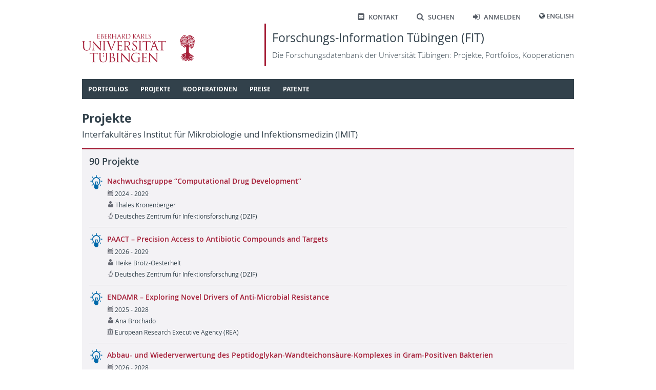

--- FILE ---
content_type: text/html; charset=utf-8
request_url: https://fit.uni-tuebingen.de/Project/IndexByNode?selected=246
body_size: 86015
content:
 
<!doctype html>
<html lang="de">
<head>
    <meta http-equiv="Content-Type" content="text/html; charset=UTF-8">
    <meta http-equiv="X-UA-Compatible" content="IE=edge">
    <meta charset="utf-8" />
    <title>
FIT - 
    Projekte
    </title>
    <link rel="shortcut icon" href="/images/fit_logo_2.svg" />
    <!-- Common CSS and scripts -->
    <link rel="stylesheet" href="/css/jQuery.min.css" />
    <link rel="stylesheet" href="/css/base.min.css" />
    <script src="/lib/jquery/jquery.min.js"></script>
    <script src="/lib/jqueryui/jquery-ui.min.js"></script>
    <script src="/lib/jquery-validate/jquery.validate.min.js"></script>
    <script src="/lib/jquery-validation-unobtrusive/jquery.validate.unobtrusive.min.js"></script>
    <script src="/lib/jquery-ajax-unobtrusive/jquery.unobtrusive-ajax.min.js"></script>
    <script src="/js/base.min.js"></script>
    <!-- Additional scripts and CSS added by views -->
    

    

</head>
<body>
    <header class="page container">
        <nav class="shortcutMenu" aria-label="Shortcut menu">
            <ul>
                <li><a href="/Home/Contact"><span class="ut-icon-mail-squared"></span>Kontakt</a></li>
                <li><a href="/Search"><span class="ut-icon-search"></span>Suchen</a></li>
                <li>
                        <a href="/Account/Login"><span class="ut-icon-login"></span>Anmelden</a>
                </li>
                <li>
                    <span class="ut-icon-globe"></span>
                        <a href="/Home/SetCulture?lang=en">English</a>
                </li>
            </ul>
        </nav>
        <div class="banner">
            <a href="https://www.uni-tuebingen.de">
                <img class="fullLogo" src='/images/UT_WBMW_Rot_RGB.svg' alt="Logo Universität Tübingen" />
                <img class="smallLogo" src='/images/UT_BM_Rot_RGB.svg' alt="Logo Universität Tübingen" />
            </a>
            <a class="title" href="/Home/Home">
                <h1>Forschungs-Information Tübingen (FIT) </h1>
                <p>Die Forschungsdatenbank der Universit&#xE4;t T&#xFC;bingen: Projekte, Portfolios, Kooperationen</p>
            </a>
        </div>
        <nav id="topNav" aria-label="Content">
            

<ol class="sf-menu">

        <li class="menu-separator">
            <span class="submenuTitle">Portfolios</span>
            <ol>
                    
    <li class="menu-separator">
        <a href="/Portfolio/IndexByName">Index nach Name</a>
    </li>



            </ol>
        </li>



        <li class="menu-separator">
            <span class="submenuTitle">Projekte</span>
            <ol>
                    
    <li >
        <a href="/Project/IndexByYear">Index nach Jahr</a>
    </li>



                    
    <li >
        <a href="/Project/IndexByTitle">Index nach Titel</a>
    </li>



                    
    <li class="menu-separator">
        <a href="/Project/IndexByManager">Index nach Leiter/in</a>
    </li>



            </ol>
        </li>



        <li class="menu-separator">
            <span class="submenuTitle">Kooperationen</span>
            <ol>
                    
    <li >
        <a href="/Map/PersonPartnersByCountry">L&#xE4;nderindex: T&#xFC;binger - externe Partner</a>
    </li>



                    
    <li class="menu-separator">
        <a href="/Map/OLMapPage">Karte der Kooperationspartner</a>
    </li>



            </ol>
        </li>



        <li class="menu-separator">
            <span class="submenuTitle">Preise</span>
            <ol>
                    
    <li >
        <a href="/Award/IndexByTitle">Index nach Titel</a>
    </li>



                    
    <li class="menu-separator">
        <a href="/Award/IndexByRecipient">Index nach Empf&#xE4;nger</a>
    </li>



            </ol>
        </li>



        <li class="menu-separator">
            <span class="submenuTitle">Patente</span>
            <ol>
                    
    <li >
        <a href="/Patent/IndexByYear">Index nach Jahr</a>
    </li>



                    
    <li class="menu-separator">
        <a href="/Patent/IndexByInventor">Index nach Erfinder</a>
    </li>



            </ol>
        </li>


</ol>

<script type="text/javascript">
    $(document).ready(function () {
        $('ol.sf-menu').superfish({
            delay: 300,
            animation: { height: 'show' },
            speed: 'fast',
            autoArrows: false,
            dropShadows: false
        });
    }); 
</script>
        </nav>
    </header>
    <div id="main" class="container">
        <div id="content">
            





<div class="filterBlock">
    <H1>Projekte<span class='secondary'>Interfakult&#xE4;res Institut f&#xFC;r Mikrobiologie und Infektionsmedizin (IMIT)</span></H1>
    
</div>

<div class="contentBlock">
    <h2>90 Projekte</h2>
    <div class="actualContent">
        

    <div class="commonList">


<div class="item" id="Project_10821">
    <div class="labels">
        <div class="topContainer">
            <div class="level1"><div style='display: flex;'><a href='/Project/Details?id=10821'  target='_self' class='public'><div class='bulletIcon icon-LightBulb'></div><div class='text' lang=de>Nachwuchsgruppe “Computational Drug Development”</div></a><div></div></div></div>
        </div>
        <div class="secondaryContainer">
            <div><div class='level2'><span class='icon-Calendar'></span>2024 - 2029</div><div class='level2'><span class='icon-User'></span>Thales Kronenberger</div><div class='level2'><span class='icon-Microscope'></span>Deutsches Zentrum für Infektionsforschung (DZIF)</div></div>
        </div>
    </div>
    <div onmouseleave="$('#itemMenu_Project_10821').fadeOut(200);">
    </div>
</div>

<div class="item" id="Project_13305">
    <div class="labels">
        <div class="topContainer">
            <div class="level1"><div style='display: flex;'><a href='/Project/Details?id=13305'  target='_self' class='public'><div class='bulletIcon icon-LightBulb'></div><div class='text' lang=en>PAACT – Precision Access to Antibiotic Compounds and Targets</div></a><div></div></div></div>
        </div>
        <div class="secondaryContainer">
            <div><div class='level2'><span class='icon-Calendar'></span>2026 - 2029</div><div class='level2'><span class='icon-User'></span>Heike Brötz-Oesterhelt</div><div class='level2'><span class='icon-Microscope'></span>Deutsches Zentrum für Infektionsforschung (DZIF)</div></div>
        </div>
    </div>
    <div onmouseleave="$('#itemMenu_Project_13305').fadeOut(200);">
    </div>
</div>

<div class="item" id="Project_12039">
    <div class="labels">
        <div class="topContainer">
            <div class="level1"><div style='display: flex;'><a href='/Project/Details?id=12039'  target='_self' class='public'><div class='bulletIcon icon-LightBulb'></div><div class='text' lang=en>ENDAMR – Exploring Novel Drivers of Anti-Microbial Resistance</div></a><div></div></div></div>
        </div>
        <div class="secondaryContainer">
            <div><div class='level2'><span class='icon-Calendar'></span>2025 - 2028</div><div class='level2'><span class='icon-User'></span>Ana Brochado</div><div class='level2'><span class='icon-University'></span>European Research Executive Agency (REA)</div></div>
        </div>
    </div>
    <div onmouseleave="$('#itemMenu_Project_12039').fadeOut(200);">
    </div>
</div>

<div class="item" id="Project_12186">
    <div class="labels">
        <div class="topContainer">
            <div class="level1"><div style='display: flex;'><a href='/Project/Details?id=12186'  target='_self' class='public'><div class='bulletIcon icon-LightBulb'></div><div class='text' lang=de>Abbau- und Wiederverwertung des Peptidoglykan-Wandteichonsäure-Komplexes in Gram-Positiven Bakterien</div></a><div></div></div></div>
        </div>
        <div class="secondaryContainer">
            <div><div class='level2'><span class='icon-Calendar'></span>2026 - 2028</div><div class='level2'><span class='icon-User'></span>Christoph Mayer, Michaela Kopp</div><div class='level2'><span class='icon-Microscope'></span>Deutsche Forschungsgemeinschaft e.V. (DFG)</div></div>
        </div>
    </div>
    <div onmouseleave="$('#itemMenu_Project_12186').fadeOut(200);">
    </div>
</div>

<div class="item" id="Project_12263">
    <div class="labels">
        <div class="topContainer">
            <div class="level1"><div style='display: flex;'><a href='/Project/Details?id=12263'  target='_self' class='public'><div class='bulletIcon icon-LightBulb'></div><div class='text' lang=de>Umbau der Wirtslipidlandschaft durch Staphylococcus aureus und Auswirkungen auf Infekton und Entzündung.</div></a><div></div></div></div>
        </div>
        <div class="secondaryContainer">
            <div><div class='level2'><span class='icon-Calendar'></span>2026 - 2028</div><div class='level2'><span class='icon-User'></span>Arnaud Kengmo Tchoupa</div><div class='level2'><span class='icon-Microscope'></span>Deutsche Forschungsgemeinschaft e.V. (DFG)</div></div>
        </div>
    </div>
    <div onmouseleave="$('#itemMenu_Project_12263').fadeOut(200);">
    </div>
</div>

<div class="item" id="Project_12048">
    <div class="labels">
        <div class="topContainer">
            <div class="level1"><div style='display: flex;'><a href='/Project/Details?id=12048'  target='_self' class='public'><div class='bulletIcon icon-LightBulb'></div><div class='text' lang=en>AVOGADRO – Adapting Versatile Opportunities for Glycopeptide Antibiotics against Drug-Resistant Organisms</div></a><div></div></div></div>
        </div>
        <div class="secondaryContainer">
            <div><div class='level2'><span class='icon-Calendar'></span>2025 - 2028</div><div class='level2'><span class='icon-User'></span>Efthimia Stegmann</div><div class='level2'><span class='icon-University'></span>Bundesministerium für Forschung, Technologie und Raumfahrt (BMFTR)</div></div>
        </div>
    </div>
    <div onmouseleave="$('#itemMenu_Project_12048').fadeOut(200);">
    </div>
</div>

<div class="item" id="Project_10609">
    <div class="labels">
        <div class="topContainer">
            <div class="level1"><div style='display: flex;'><a href='/Project/Details?id=10609'  target='_self' class='public'><div class='bulletIcon icon-LightBulb'></div><div class='text' lang=de>CP-Ester – Herstellung und Funktionalisierung des Biopolymers Cyanophycin für neuartige Materialeigenschaften</div></a><div></div></div></div>
        </div>
        <div class="secondaryContainer">
            <div><div class='level2'><span class='icon-Calendar'></span>2024 - 2028</div><div class='level2'><span class='icon-User'></span>Karl Forchhammer</div><div class='level2'><span class='icon-HandOpen'></span>VolkswagenStiftung</div></div>
        </div>
    </div>
    <div onmouseleave="$('#itemMenu_Project_10609').fadeOut(200);">
    </div>
</div>

<div class="item" id="Project_12090">
    <div class="labels">
        <div class="topContainer">
            <div class="level1"><div style='display: flex;'><a href='/Project/Details?id=12090'  target='_self' class='public'><div class='bulletIcon icon-LightBulb'></div><div class='text' lang=de>Entschlüsselung der Funktion der Scherströmung bei der Regulierung der biomechanischen Interaktionen von Endothelzellen mit intrazellulären bakteriellen Krankheitserregern</div></a><div></div></div></div>
        </div>
        <div class="secondaryContainer">
            <div><div class='level2'><span class='icon-Calendar'></span>2024 - 2027</div><div class='level2'><span class='icon-User'></span>Effie Efthimia Bastounis</div><div class='level2'><span class='icon-Microscope'></span>Deutsche Forschungsgemeinschaft e.V. (DFG)</div></div>
        </div>
    </div>
    <div onmouseleave="$('#itemMenu_Project_12090').fadeOut(200);">
    </div>
</div>

<div class="item" id="Project_10823">
    <div class="labels">
        <div class="topContainer">
            <div class="level1"><div style='display: flex;'><a href='/Project/Details?id=10823'  target='_self' class='public'><div class='bulletIcon icon-LightBulb'></div><div class='text' lang=de>Sekretion von Membraneffektoren durch ein IV b System von Legionella</div></a><div></div></div></div>
        </div>
        <div class="secondaryContainer">
            <div><div class='level2'><span class='icon-Calendar'></span>2024 - 2027</div><div class='level2'><span class='icon-User'></span>Samuel Wagner</div><div class='level2'><span class='icon-Microscope'></span>Deutsche Forschungsgemeinschaft e.V. (DFG)</div></div>
        </div>
    </div>
    <div onmouseleave="$('#itemMenu_Project_10823').fadeOut(200);">
    </div>
</div>

<div class="item" id="Project_10822">
    <div class="labels">
        <div class="topContainer">
            <div class="level1"><div style='display: flex;'><a href='/Project/Details?id=10822'  target='_self' class='public'><div class='bulletIcon icon-LightBulb'></div><div class='text' lang=de>Entschlüsselung der Funktion der Scherströming bei der Regulierung der biomechanischen Interaktionen voon Endothelzellen mit intrazellulären bakteriellen Krankheitserregern</div></a><div></div></div></div>
        </div>
        <div class="secondaryContainer">
            <div><div class='level2'><span class='icon-Calendar'></span>2024 - 2027</div><div class='level2'><span class='icon-User'></span>Effie Efthimia Bastounis</div><div class='level2'><span class='icon-Microscope'></span>Deutsche Forschungsgemeinschaft e.V. (DFG)</div></div>
        </div>
    </div>
    <div onmouseleave="$('#itemMenu_Project_10822').fadeOut(200);">
    </div>
</div>

<div class="item" id="Project_10829">
    <div class="labels">
        <div class="topContainer">
            <div class="level1"><div style='display: flex;'><a href='/Project/Details?id=10829'  target='_self' class='public'><div class='bulletIcon icon-LightBulb'></div><div class='text' lang=de>DFG SPP2330 – Molekulare Mechanismen von Phagen-Antibiotka-Wechselwirkungen und ihr Zusammenspiel mit Phagen-Abwehrsystemen</div></a><div></div></div></div>
        </div>
        <div class="secondaryContainer">
            <div><div class='level2'><span class='icon-Calendar'></span>2024 - 2027</div><div class='level2'><span class='icon-User'></span>Ana Brochado</div><div class='level2'><span class='icon-Microscope'></span>Deutsche Forschungsgemeinschaft e.V. (DFG)</div></div>
        </div>
    </div>
    <div onmouseleave="$('#itemMenu_Project_10829').fadeOut(200);">
    </div>
</div>

<div class="item" id="Project_10732">
    <div class="labels">
        <div class="topContainer">
            <div class="level1"><div style='display: flex;'><a href='/Project/Details?id=10732'  target='_self' class='public'><div class='bulletIcon icon-LightBulb'></div><div class='text' lang=de>Einfluss biotischer Resistenz auf mikrobielle Invasionen</div></a><div></div></div></div>
        </div>
        <div class="secondaryContainer">
            <div><div class='level2'><span class='icon-Calendar'></span>2024 - 2027</div><div class='level2'><span class='icon-User'></span>Christoph Ratzke</div><div class='level2'><span class='icon-Microscope'></span>Deutsche Forschungsgemeinschaft e.V. (DFG)</div></div>
        </div>
    </div>
    <div onmouseleave="$('#itemMenu_Project_10732').fadeOut(200);">
    </div>
</div>

<div class="item" id="Project_10328">
    <div class="labels">
        <div class="topContainer">
            <div class="level1"><div style='display: flex;'><a href='/Project/Details?id=10328'  target='_self' class='public'><div class='bulletIcon icon-LightBulb'></div><div class='text' lang=en>Microbiome-host interaction in skin homeostasis and inflammation</div></a><div></div></div></div>
        </div>
        <div class="secondaryContainer">
            <div><div class='level2'><span class='icon-Calendar'></span>2023 - 2027</div><div class='level2'><span class='icon-User'></span>Birgit Schittek</div><div class='level2'><span class='icon-Microscope'></span>Deutsche Forschungsgemeinschaft e.V. (DFG)</div></div>
        </div>
    </div>
    <div onmouseleave="$('#itemMenu_Project_10328').fadeOut(200);">
    </div>
</div>

<div class="item" id="Project_10708">
    <div class="labels">
        <div class="topContainer">
            <div class="level1"><div style='display: flex;'><a href='/Project/Details?id=10708'  target='_self' class='public'><div class='bulletIcon icon-LightBulb'></div><div class='text' lang=de>Neuartige antibiotische Mechanismen zur Hemmung der bakteriellen Zellteilung</div></a><div></div></div></div>
        </div>
        <div class="secondaryContainer">
            <div><div class='level2'><span class='icon-Calendar'></span>2024 - 2027</div><div class='level2'><span class='icon-User'></span>Peter Sass</div><div class='level2'><span class='icon-Microscope'></span>Deutsche Forschungsgemeinschaft e.V. (DFG)</div></div>
        </div>
    </div>
    <div onmouseleave="$('#itemMenu_Project_10708').fadeOut(200);">
    </div>
</div>

<div class="item" id="Project_10615">
    <div class="labels">
        <div class="topContainer">
            <div class="level1"><div style='display: flex;'><a href='/Project/Details?id=10615'  target='_self' class='public'><div class='bulletIcon icon-LightBulb'></div><div class='text' lang=de>COMVSVIR – Kommensalen vs. Viren: evolutionär geformte antivirale Verbindungen, die von der nasopharyngealen Mikrobiota produziert werden</div></a><div></div></div></div>
        </div>
        <div class="secondaryContainer">
            <div><div class='level2'><span class='icon-Calendar'></span>2024 - 2027</div><div class='level2'><span class='icon-User'></span>Chambers Connor Hughes</div><div class='level2'><span class='icon-HandOpen'></span>Baden-Württemberg Stiftung gGmbH</div></div>
        </div>
    </div>
    <div onmouseleave="$('#itemMenu_Project_10615').fadeOut(200);">
    </div>
</div>

<div class="item" id="Project_10650">
    <div class="labels">
        <div class="topContainer">
            <div class="level1"><div style='display: flex;'><a href='/Project/Details?id=10650'  target='_self' class='public'><div class='bulletIcon icon-LightBulb'></div><div class='text' lang=de>NEMFU – Auswirkungen der Neuromikrobiota bei diabetischen Fuß-Ulcera (DFU)</div></a><div></div></div></div>
        </div>
        <div class="secondaryContainer">
            <div><div class='level2'><span class='icon-Calendar'></span>2024 - 2027</div><div class='level2'><span class='icon-User'></span>Friedrich Götz</div><div class='level2'><span class='icon-HandOpen'></span>LEO Foundation</div></div>
        </div>
    </div>
    <div onmouseleave="$('#itemMenu_Project_10650').fadeOut(200);">
    </div>
</div>

<div class="item" id="Project_10585">
    <div class="labels">
        <div class="topContainer">
            <div class="level1"><div style='display: flex;'><a href='/Project/Details?id=10585'  target='_self' class='public'><div class='bulletIcon icon-LightBulb'></div><div class='text' lang=de>Synthese, Charakterisierung, Genotoxizität und systemische Toxizität polyzyklischer, polyprenylierter Acylphloroglucinole (PPAP)</div></a><div></div></div></div>
        </div>
        <div class="secondaryContainer">
            <div><div class='level2'><span class='icon-Calendar'></span>2024 - 2027</div><div class='level2'><span class='icon-User'></span>Friedrich Götz</div><div class='level2'><span class='icon-Microscope'></span>Deutsche Forschungsgemeinschaft e.V. (DFG)</div></div>
        </div>
    </div>
    <div onmouseleave="$('#itemMenu_Project_10585').fadeOut(200);">
    </div>
</div>

<div class="item" id="Project_10230">
    <div class="labels">
        <div class="topContainer">
            <div class="level1"><div style='display: flex;'><a href='/Project/Details?id=10230'  target='_self' class='public'><div class='bulletIcon icon-LightBulb'></div><div class='text' lang=de>MAGic-MOLFUN – MAtching Genes with MOLecules for FUNctional Analysis</div></a><div></div></div></div>
        </div>
        <div class="secondaryContainer">
            <div><div class='level2'><span class='icon-Calendar'></span>2023 - 2026</div><div class='level2'><span class='icon-User'></span>Efthimia Stegmann</div><div class='level2'><span class='icon-University'></span>Europäische Union (EU)</div></div>
        </div>
    </div>
    <div onmouseleave="$('#itemMenu_Project_10230').fadeOut(200);">
    </div>
</div>

<div class="item" id="Project_10414">
    <div class="labels">
        <div class="topContainer">
            <div class="level1"><div style='display: flex;'><a href='/Project/Details?id=10414'  target='_self' class='public'><div class='bulletIcon icon-LightBulb'></div><div class='text' lang=en>MAGic-MOLFUN – MSCA Doktoral Networks Project 101072485 - MAGic-MOLFUN</div></a><div></div></div></div>
        </div>
        <div class="secondaryContainer">
            <div><div class='level2'><span class='icon-Calendar'></span>2023 - 2026</div><div class='level2'><span class='icon-User'></span>Nadine Ziemert</div><div class='level2'><span class='icon-University'></span>European Research Executive Agency (REA)</div></div>
        </div>
    </div>
    <div onmouseleave="$('#itemMenu_Project_10414').fadeOut(200);">
    </div>
</div>

<div class="item" id="Project_10500">
    <div class="labels">
        <div class="topContainer">
            <div class="level1"><div style='display: flex;'><a href='/Project/Details?id=10500'  target='_self' class='public'><div class='bulletIcon icon-LightBulb'></div><div class='text' lang=de>ENHANCE – Aufklärung der Biosynthese von Negamycin, einer Hydrazin-enthaltenden Verbindung</div></a><div></div></div></div>
        </div>
        <div class="secondaryContainer">
            <div><div class='level2'><span class='icon-Calendar'></span>2024 - 2026</div><div class='level2'><span class='icon-User'></span>Efthimia Stegmann</div><div class='level2'><span class='icon-Microscope'></span>Deutsche Forschungsgemeinschaft e.V. (DFG)</div></div>
        </div>
    </div>
    <div onmouseleave="$('#itemMenu_Project_10500').fadeOut(200);">
    </div>
</div>

<div class="item" id="Project_10579">
    <div class="labels">
        <div class="topContainer">
            <div class="level1"><div style='display: flex;'><a href='/Project/Details?id=10579'  target='_self' class='public'><div class='bulletIcon icon-LightBulb'></div><div class='text' lang=de>PHBMAX – CO2BioTech: PHBMAX - Maximierte Biopolymerproduktion aus gentechnisch ver- änderten Organismen unter Verwendung von CO2 für Kunststofffolien und mehr- schichtige Verbundsysteme</div></a><div></div></div></div>
        </div>
        <div class="secondaryContainer">
            <div><div class='level2'><span class='icon-Calendar'></span>2024 - 2026</div><div class='level2'><span class='icon-User'></span>Karl Forchhammer</div><div class='level2'><span class='icon-University'></span>Bundesministerium für Forschung, Technologie und Raumfahrt (BMFTR)</div></div>
        </div>
    </div>
    <div onmouseleave="$('#itemMenu_Project_10579').fadeOut(200);">
    </div>
</div>

<div class="item" id="Project_10688">
    <div class="labels">
        <div class="topContainer">
            <div class="level1"><div style='display: flex;'><a href='/Project/Details?id=10688'  target='_self' class='public'><div class='bulletIcon icon-LightBulb'></div><div class='text' lang=de>STAPHEX II: Untersuchung des Exits von Staphylococcus aureus aus Makrophagen,</div></a><div></div></div></div>
        </div>
        <div class="secondaryContainer">
            <div><div class='level2'><span class='icon-Calendar'></span>2024 - 2026</div><div class='level2'><span class='icon-User'></span>Christiane Wolz</div><div class='level2'><span class='icon-Microscope'></span>Deutsche Forschungsgemeinschaft e.V. (DFG)</div></div>
        </div>
    </div>
    <div onmouseleave="$('#itemMenu_Project_10688').fadeOut(200);">
    </div>
</div>

<div class="item" id="Project_10820">
    <div class="labels">
        <div class="topContainer">
            <div class="level1"><div style='display: flex;'><a href='/Project/Details?id=10820'  target='_self' class='public'><div class='bulletIcon icon-LightBulb'></div><div class='text' lang=en>Investigating the repertoire of Pseudomonas aeruginosa virulence factors in nosocomial pneumonia</div></a><div></div></div></div>
        </div>
        <div class="secondaryContainer">
            <div><div class='level2'><span class='icon-Calendar'></span>2024 - 2026</div><div class='level2'><span class='icon-User'></span>Sandra Schwarz</div><div class='level2'><span class='icon-Microscope'></span>Deutsches Zentrum für Infektionsforschung (DZIF)</div></div>
        </div>
    </div>
    <div onmouseleave="$('#itemMenu_Project_10820').fadeOut(200);">
    </div>
</div>

<div class="item" id="Project_10819">
    <div class="labels">
        <div class="topContainer">
            <div class="level1"><div style='display: flex;'><a href='/Project/Details?id=10819'  target='_self' class='public'><div class='bulletIcon icon-LightBulb'></div><div class='text' lang=en>HY-133, a recombinant phage lysin</div></a><div></div></div></div>
        </div>
        <div class="secondaryContainer">
            <div><div class='level2'><span class='icon-Calendar'></span>2024 - 2026</div><div class='level2'><span class='icon-User'></span>Andreas Peschel</div><div class='level2'><span class='icon-Microscope'></span>Deutsches Zentrum für Infektionsforschung (DZIF)</div></div>
        </div>
    </div>
    <div onmouseleave="$('#itemMenu_Project_10819').fadeOut(200);">
    </div>
</div>

<div class="item" id="Project_10302">
    <div class="labels">
        <div class="topContainer">
            <div class="level1"><div style='display: flex;'><a href='/Project/Details?id=10302'  target='_self' class='public'><div class='bulletIcon icon-LightBulb'></div><div class='text' lang=de>Entwicklung von autotrophen E. coli Stämmen für die biotechnologische Produktion von Aminosäuren aus CO2</div></a><div></div></div></div>
        </div>
        <div class="secondaryContainer">
            <div><div class='level2'><span class='icon-Calendar'></span>2023 - 2026</div><div class='level2'><span class='icon-User'></span>Hannes Link</div><div class='level2'><span class='icon-Microscope'></span>Deutsche Forschungsgemeinschaft e.V. (DFG)</div></div>
        </div>
    </div>
    <div onmouseleave="$('#itemMenu_Project_10302').fadeOut(200);">
    </div>
</div>

<div class="item" id="Project_10232">
    <div class="labels">
        <div class="topContainer">
            <div class="level1"><div style='display: flex;'><a href='/Project/Details?id=10232'  target='_self' class='public'><div class='bulletIcon icon-LightBulb'></div><div class='text' lang=de>DFG Fo195/23-1 – Umwandlung von CO2 in wertvolle Produkte: Umleitung des Kohlenstoffflusses in Cyanobakterien"</div></a><div></div></div></div>
        </div>
        <div class="secondaryContainer">
            <div><div class='level2'><span class='icon-Calendar'></span>2023 - 2026</div><div class='level2'><span class='icon-User'></span>Karl Forchhammer</div><div class='level2'><span class='icon-Microscope'></span>Deutsche Forschungsgemeinschaft e.V. (DFG)</div></div>
        </div>
    </div>
    <div onmouseleave="$('#itemMenu_Project_10232').fadeOut(200);">
    </div>
</div>

<div class="item" id="Project_10719">
    <div class="labels">
        <div class="topContainer">
            <div class="level1"><div style='display: flex;'><a href='/Project/Details?id=10719'  target='_self' class='public'><div class='bulletIcon icon-LightBulb'></div><div class='text' lang=en>Deciphering molecular mechanisms of bacterial cell death and persistence using antibiotic combinations</div></a><div></div></div></div>
        </div>
        <div class="secondaryContainer">
            <div><div class='level2'><span class='icon-Calendar'></span>2023 - 2026</div><div class='level2'><span class='icon-User'></span>Ana Brochado</div><div class='level2'><span class='icon-Microscope'></span>Deutsche Forschungsgemeinschaft e.V. (DFG)</div></div>
        </div>
    </div>
    <div onmouseleave="$('#itemMenu_Project_10719').fadeOut(200);">
    </div>
</div>

<div class="item" id="Project_12047">
    <div class="labels">
        <div class="topContainer">
            <div class="level1"><div style='display: flex;'><a href='/Project/Details?id=12047'  target='_self' class='public'><div class='bulletIcon icon-LightBulb'></div><div class='text' lang=de>Site Coordination Vorstand Andreas Peschel</div></a><div></div></div></div>
        </div>
        <div class="secondaryContainer">
            <div><div class='level2'><span class='icon-Calendar'></span>2022 - 2026</div><div class='level2'><span class='icon-User'></span>Andreas Peschel</div><div class='level2'><span class='icon-Microscope'></span>Deutsches Zentrum für Infektionsforschung (DZIF)</div></div>
        </div>
    </div>
    <div onmouseleave="$('#itemMenu_Project_12047').fadeOut(200);">
    </div>
</div>

<div class="item" id="Project_12282">
    <div class="labels">
        <div class="topContainer">
            <div class="level1"><div style='display: flex;'><a href='/Project/Details?id=12282'  target='_self' class='public'><div class='bulletIcon icon-LightBulb'></div><div class='text' lang=en>Deciphering molecular mechanisms of bacterial cell death and persistence using antibiotic combinations</div></a><div></div></div></div>
        </div>
        <div class="secondaryContainer">
            <div><div class='level2'><span class='icon-Calendar'></span>2023 - 2026</div><div class='level2'><span class='icon-User'></span>Ana Brochado</div><div class='level2'><span class='icon-Microscope'></span>Deutsche Forschungsgemeinschaft e.V. (DFG)</div></div>
        </div>
    </div>
    <div onmouseleave="$('#itemMenu_Project_12282').fadeOut(200);">
    </div>
</div>

<div class="item" id="Project_13360">
    <div class="labels">
        <div class="topContainer">
            <div class="level1"><div style='display: flex;'><a href='/Project/Details?id=13360'  target='_self' class='public'><div class='bulletIcon icon-LightBulb'></div><div class='text' lang=en>Identification and development of smallmolecule inhibitors targeting Salmonella type IIIsecretion systems</div></a><div></div></div></div>
        </div>
        <div class="secondaryContainer">
            <div><div class='level2'><span class='icon-Calendar'></span>2023 - 2026</div><div class='level2'><span class='icon-User'></span>Samuel Wagner</div><div class='level2'><span class='icon-Microscope'></span>Deutsches Zentrum für Infektionsforschung (DZIF)</div></div>
        </div>
    </div>
    <div onmouseleave="$('#itemMenu_Project_13360').fadeOut(200);">
    </div>
</div>

<div class="item" id="Project_8104">
    <div class="labels">
        <div class="topContainer">
            <div class="level1"><div style='display: flex;'><a href='/Project/Details?id=8104'  target='_self' class='public'><div class='bulletIcon icon-LightBulb'></div><div class='text' lang=en>BugDrug – Bugs as Drugs: Understanding Microbial Interaction Networks to Prevent and Treat Infections (BugDrug)</div></a><div></div></div></div>
        </div>
        <div class="secondaryContainer">
            <div><div class='level2'><span class='icon-Calendar'></span>2021 - 2025</div><div class='level2'><span class='icon-User'></span>Christoph Ratzke</div><div class='level2'><span class='icon-University'></span>Europäische Union (EU)</div></div>
        </div>
    </div>
    <div onmouseleave="$('#itemMenu_Project_8104').fadeOut(200);">
    </div>
</div>

<div class="item" id="Project_9371">
    <div class="labels">
        <div class="topContainer">
            <div class="level1"><div style='display: flex;'><a href='/Project/Details?id=9371'  target='_self' class='public'><div class='bulletIcon icon-LightBulb'></div><div class='text' lang=en>Professorship for Applied Natural Products Genome Mining</div></a><div></div></div></div>
        </div>
        <div class="secondaryContainer">
            <div><div class='level2'><span class='icon-Calendar'></span>2021 - 2025</div><div class='level2'><span class='icon-User'></span>Nadine Ziemert</div><div class='level2'><span class='icon-Microscope'></span>Deutsches Zentrum für Infektionsforschung (DZIF)</div></div>
        </div>
    </div>
    <div onmouseleave="$('#itemMenu_Project_9371').fadeOut(200);">
    </div>
</div>

<div class="item" id="Project_10035">
    <div class="labels">
        <div class="topContainer">
            <div class="level1"><div style='display: flex;'><a href='/Project/Details?id=10035'  target='_self' class='public'><div class='bulletIcon icon-LightBulb'></div><div class='text' lang=de>Fortführung der Nachwuchsgruppe im Emmy Noether-Programm</div></a><div></div></div></div>
        </div>
        <div class="secondaryContainer">
            <div><div class='level2'><span class='icon-Calendar'></span>2022 - 2025</div><div class='level2'><span class='icon-User'></span>Lisa Maier</div><div class='level2'><span class='icon-Microscope'></span>Deutsche Forschungsgemeinschaft e.V. (DFG)</div></div>
        </div>
    </div>
    <div onmouseleave="$('#itemMenu_Project_10035').fadeOut(200);">
    </div>
</div>

<div class="item" id="Project_10836">
    <div class="labels">
        <div class="topContainer">
            <div class="level1"><div style='display: flex;'><a href='/Project/Details?id=10836'  target='_self' class='public'><div class='bulletIcon icon-LightBulb'></div><div class='text' lang=en>Lysolipin – Genetic and Biochemical Analysis of the Biosynthesis of the Antibiotic Lysolipin and Generation of Novel Optimised Derivatives</div></a><div></div></div></div>
        </div>
        <div class="secondaryContainer">
            <div><div class='level2'><span class='icon-Calendar'></span>2023 - 2025</div><div class='level2'><span class='icon-User'></span>Wolfgang Wohlleben</div><div class='level2'><span class='icon-Building'></span>Deutscher Akademischer Austauschdienst e.V. (DAAD)</div></div>
        </div>
    </div>
    <div onmouseleave="$('#itemMenu_Project_10836').fadeOut(200);">
    </div>
</div>

<div class="item" id="Project_9488">
    <div class="labels">
        <div class="topContainer">
            <div class="level1"><div style='display: flex;'><a href='/Project/Details?id=9488'  target='_self' class='public'><div class='bulletIcon icon-LightBulb'></div><div class='text' lang=en>Exploring the ecological landscape of microbial communities</div></a><div></div></div></div>
        </div>
        <div class="secondaryContainer">
            <div><div class='level2'><span class='icon-Calendar'></span>2022 - 2025</div><div class='level2'><span class='icon-User'></span>Christoph Ratzke</div><div class='level2'><span class='icon-Microscope'></span>Deutsche Forschungsgemeinschaft e.V. (DFG)</div></div>
        </div>
    </div>
    <div onmouseleave="$('#itemMenu_Project_9488').fadeOut(200);">
    </div>
</div>

<div class="item" id="Project_10370">
    <div class="labels">
        <div class="topContainer">
            <div class="level1"><div style='display: flex;'><a href='/Project/Details?id=10370'  target='_self' class='public'><div class='bulletIcon icon-LightBulb'></div><div class='text' lang=en>MeStaLeM – lucidating the role of microbial metabolites in stabilising and protecting the leaf microbiome</div></a><div></div></div></div>
        </div>
        <div class="secondaryContainer">
            <div><div class='level2'><span class='icon-Calendar'></span>2023 - 2025</div><div class='level2'><span class='icon-User'></span>Eric Maik Kemen, Paolo Stincone</div><div class='level2'><span class='icon-University'></span>Europäische Union (EU)</div></div>
        </div>
    </div>
    <div onmouseleave="$('#itemMenu_Project_10370').fadeOut(200);">
    </div>
</div>

<div class="item" id="Project_10837">
    <div class="labels">
        <div class="topContainer">
            <div class="level1"><div style='display: flex;'><a href='/Project/Details?id=10837'  target='_self' class='public'><div class='bulletIcon icon-LightBulb'></div><div class='text' lang=de>GenSurv plus – Netzwerk Universitätsmedizin: Zweite Förderphase</div></a><div></div></div></div>
        </div>
        <div class="secondaryContainer">
            <div><div class='level2'><span class='icon-Calendar'></span>2024 - 2025</div><div class='level2'><span class='icon-User'></span>Silke Maria Peter</div><div class='level2'><span class='icon-University'></span>Bundesministerium für Forschung, Technologie und Raumfahrt (BMFTR)</div></div>
        </div>
    </div>
    <div onmouseleave="$('#itemMenu_Project_10837').fadeOut(200);">
    </div>
</div>

<div class="item" id="Project_9679">
    <div class="labels">
        <div class="topContainer">
            <div class="level1"><div style='display: flex;'><a href='/Project/Details?id=9679'  target='_self' class='public'><div class='bulletIcon icon-LightBulb'></div><div class='text' lang=en>SECRETed – Sustainable Exploitation of bio-based Compound Revealed and Engineered from natural sources</div></a><div></div></div></div>
        </div>
        <div class="secondaryContainer">
            <div><div class='level2'><span class='icon-Calendar'></span>2021 - 2025</div><div class='level2'><span class='icon-User'></span>Nadine Ziemert</div><div class='level2'><span class='icon-University'></span>European Research Executive Agency (REA)</div></div>
        </div>
    </div>
    <div onmouseleave="$('#itemMenu_Project_9679').fadeOut(200);">
    </div>
</div>

<div class="item" id="Project_10264">
    <div class="labels">
        <div class="topContainer">
            <div class="level1"><div style='display: flex;'><a href='/Project/Details?id=10264'  target='_self' class='public'><div class='bulletIcon icon-LightBulb'></div><div class='text' lang=de>Mit guten Bakterien gegen die Schlechten: Maschinelles Lernen zur Maximierung von anti-pathogenen Interaktionen durch Nährstoffoptimierung</div></a><div></div></div></div>
        </div>
        <div class="secondaryContainer">
            <div><div class='level2'><span class='icon-Calendar'></span>2023 - 2025</div><div class='level2'><span class='icon-User'></span>Christoph Ratzke, Or Shalev Skriptchak</div><div class='level2'><span class='icon-Microscope'></span>Deutsche Forschungsgemeinschaft e.V. (DFG)</div></div>
        </div>
    </div>
    <div onmouseleave="$('#itemMenu_Project_10264').fadeOut(200);">
    </div>
</div>

<div class="item" id="Project_9177">
    <div class="labels">
        <div class="topContainer">
            <div class="level1"><div style='display: flex;'><a href='/Project/Details?id=9177'  target='_self' class='public'><div class='bulletIcon icon-LightBulb'></div><div class='text' lang=de>GRCT - Gnotobiotic Research Center Tübingen</div></a><div></div></div></div>
        </div>
        <div class="secondaryContainer">
            <div><div class='level2'><span class='icon-Calendar'></span>2019 - 2024</div><div class='level2'><span class='icon-User'></span>Lisa Maier</div><div class='level2'><span class='icon-Microscope'></span>Deutsche Forschungsgemeinschaft e.V. (DFG)</div></div>
        </div>
    </div>
    <div onmouseleave="$('#itemMenu_Project_9177').fadeOut(200);">
    </div>
</div>

<div class="item" id="Project_9519">
    <div class="labels">
        <div class="topContainer">
            <div class="level1"><div style='display: flex;'><a href='/Project/Details?id=9519'  target='_self' class='public'><div class='bulletIcon icon-LightBulb'></div><div class='text' lang=de>Modulation der apoplastischen Immunität und der Mikrobiota von Gerstenblättern durch Ustilago hordei</div></a><div></div></div></div>
        </div>
        <div class="secondaryContainer">
            <div><div class='level2'><span class='icon-Calendar'></span>2022 - 2024</div><div class='level2'><span class='icon-User'></span>Eric Maik Kemen</div><div class='level2'><span class='icon-Microscope'></span>Deutsche Forschungsgemeinschaft e.V. (DFG)</div></div>
        </div>
    </div>
    <div onmouseleave="$('#itemMenu_Project_9519').fadeOut(200);">
    </div>
</div>

<div class="item" id="Project_9585">
    <div class="labels">
        <div class="topContainer">
            <div class="level1"><div style='display: flex;'><a href='/Project/Details?id=9585'  target='_self' class='public'><div class='bulletIcon icon-LightBulb'></div><div class='text' lang=de>SCyCode Z-Projekt – The Autotrophy-Heterotrophy Switch in Cyanobacteria: Coherent Decision- Making at Multiple Regulatory Layers (Forschergruppe)</div></a><div></div></div></div>
        </div>
        <div class="secondaryContainer">
            <div><div class='level2'><span class='icon-Calendar'></span>2021 - 2024</div><div class='level2'><span class='icon-User'></span>Karl Forchhammer</div><div class='level2'><span class='icon-Microscope'></span>Deutsche Forschungsgemeinschaft e.V. (DFG)</div></div>
        </div>
    </div>
    <div onmouseleave="$('#itemMenu_Project_9585').fadeOut(200);">
    </div>
</div>

<div class="item" id="Project_9586">
    <div class="labels">
        <div class="topContainer">
            <div class="level1"><div style='display: flex;'><a href='/Project/Details?id=9586'  target='_self' class='public'><div class='bulletIcon icon-LightBulb'></div><div class='text' lang=en>SCyCode – The Autotrophy-Heterotrophy Switch in Cyanobacteria: Regulation of glycogen metabolism in response to nitrogen availability</div></a><div></div></div></div>
        </div>
        <div class="secondaryContainer">
            <div><div class='level2'><span class='icon-Calendar'></span>2022 - 2024</div><div class='level2'><span class='icon-User'></span>Karl Forchhammer</div><div class='level2'><span class='icon-Microscope'></span>Deutsche Forschungsgemeinschaft e.V. (DFG)</div></div>
        </div>
    </div>
    <div onmouseleave="$('#itemMenu_Project_9586').fadeOut(200);">
    </div>
</div>

<div class="item" id="Project_9593">
    <div class="labels">
        <div class="topContainer">
            <div class="level1"><div style='display: flex;'><a href='/Project/Details?id=9593'  target='_self' class='public'><div class='bulletIcon icon-LightBulb'></div><div class='text' lang=de>DE-CRyPt Hefe II – Die Rolle der Basidiomyceten-Hefen in der Entstehung komplexer Mikrobieller Netzwerke</div></a><div></div></div></div>
        </div>
        <div class="secondaryContainer">
            <div><div class='level2'><span class='icon-Calendar'></span>2022 - 2024</div><div class='level2'><span class='icon-User'></span>Eric Maik Kemen</div><div class='level2'><span class='icon-Microscope'></span>Deutsche Forschungsgemeinschaft e.V. (DFG)</div></div>
        </div>
    </div>
    <div onmouseleave="$('#itemMenu_Project_9593').fadeOut(200);">
    </div>
</div>

<div class="item" id="Project_9594">
    <div class="labels">
        <div class="topContainer">
            <div class="level1"><div style='display: flex;'><a href='/Project/Details?id=9594'  target='_self' class='public'><div class='bulletIcon icon-LightBulb'></div><div class='text' lang=de>DECRyPT Kern II – Ökologie des Kern-Mikrobioms von natürlichen Lotus corniculatus Populationen</div></a><div></div></div></div>
        </div>
        <div class="secondaryContainer">
            <div><div class='level2'><span class='icon-Calendar'></span>2022 - 2024</div><div class='level2'><span class='icon-User'></span>Eric Maik Kemen</div><div class='level2'><span class='icon-Microscope'></span>Deutsche Forschungsgemeinschaft e.V. (DFG)</div></div>
        </div>
    </div>
    <div onmouseleave="$('#itemMenu_Project_9594').fadeOut(200);">
    </div>
</div>

<div class="item" id="Project_9705">
    <div class="labels">
        <div class="topContainer">
            <div class="level1"><div style='display: flex;'><a href='/Project/Details?id=9705'  target='_self' class='public'><div class='bulletIcon icon-LightBulb'></div><div class='text' lang=en>ID 27 MicroBioChip - A nasal-mucosa-microbiome-on-chip for the development of microbiome-based control of antibiotic resistant bacterial infections</div></a><div></div></div></div>
        </div>
        <div class="secondaryContainer">
            <div><div class='level2'><span class='icon-Calendar'></span>2022 - 2024</div><div class='level2'><span class='icon-User'></span>Andreas Peschel</div><div class='level2'><span class='icon-HandOpen'></span>Baden-Württemberg Stiftung gGmbH</div></div>
        </div>
    </div>
    <div onmouseleave="$('#itemMenu_Project_9705').fadeOut(200);">
    </div>
</div>

<div class="item" id="Project_9763">
    <div class="labels">
        <div class="topContainer">
            <div class="level1"><div style='display: flex;'><a href='/Project/Details?id=9763'  target='_self' class='public'><div class='bulletIcon icon-LightBulb'></div><div class='text' lang=en>Manufacture and phase I clinical trial of HY-133, a recombinant phage lysin for rapid decolonization of Staphylococcus aureus from nasal habitats</div></a><div></div></div></div>
        </div>
        <div class="secondaryContainer">
            <div><div class='level2'><span class='icon-Calendar'></span>2021 - 2024</div><div class='level2'><span class='icon-User'></span>Andreas Peschel</div><div class='level2'><span class='icon-Microscope'></span>Deutsches Zentrum für Infektionsforschung (DZIF)</div></div>
        </div>
    </div>
    <div onmouseleave="$('#itemMenu_Project_9763').fadeOut(200);">
    </div>
</div>

<div class="item" id="Project_9987">
    <div class="labels">
        <div class="topContainer">
            <div class="level1"><div style='display: flex;'><a href='/Project/Details?id=9987'  target='_self' class='public'><div class='bulletIcon icon-LightBulb'></div><div class='text' lang=en>Smart Biosensors - Bacterial communities as living sensory computers</div></a><div></div></div></div>
        </div>
        <div class="secondaryContainer">
            <div><div class='level2'><span class='icon-Calendar'></span>2023 - 2024</div><div class='level2'><span class='icon-User'></span>Christoph Ratzke</div><div class='level2'><span class='icon-HandOpen'></span>Vector Stiftung</div></div>
        </div>
    </div>
    <div onmouseleave="$('#itemMenu_Project_9987').fadeOut(200);">
    </div>
</div>

<div class="item" id="Project_12091">
    <div class="labels">
        <div class="topContainer">
            <div class="level1"><div style='display: flex;'><a href='/Project/Details?id=12091'  target='_self' class='public'><div class='bulletIcon icon-LightBulb'></div><div class='text' lang=de>KI-gestützte Übertragungsanalyse zur Prävention von Krankenhausinfektionen</div></a><div></div></div></div>
        </div>
        <div class="secondaryContainer">
            <div><div class='level2'><span class='icon-Calendar'></span>2023 - 2024</div><div class='level2'><span class='icon-User'></span>Silke Maria Peter, Jan Liese</div><div class='level2'><span class='icon-Building'></span>VDI/VDE Innovation + Technik GmbH</div></div>
        </div>
    </div>
    <div onmouseleave="$('#itemMenu_Project_12091').fadeOut(200);">
    </div>
</div>

<div class="item" id="Project_10619">
    <div class="labels">
        <div class="topContainer">
            <div class="level1"><div style='display: flex;'><a href='/Project/Details?id=10619'  target='_self' class='public'><div class='bulletIcon icon-LightBulb'></div><div class='text' lang=en>Hector Fellow – UNRAVELLING THE ENVIRONMENTAL LANDSCAPE OF BACTERIAL REVIVAL AFTER ANTIBIOTIC TREATMENT</div></a><div></div></div></div>
        </div>
        <div class="secondaryContainer">
            <div><div class='level2'><span class='icon-Calendar'></span>2021 - 2024</div><div class='level2'><span class='icon-User'></span>Ana Brochado</div><div class='level2'><span class='icon-Building'></span>Hector Fellow Academy gGmbH</div></div>
        </div>
    </div>
    <div onmouseleave="$('#itemMenu_Project_10619').fadeOut(200);">
    </div>
</div>

<div class="item" id="Project_9638">
    <div class="labels">
        <div class="topContainer">
            <div class="level1"><div style='display: flex;'><a href='/Project/Details?id=9638'  target='_self' class='public'><div class='bulletIcon icon-LightBulb'></div><div class='text' lang=en>Elucidation a special feature of Salmonella and Legionella to a competitive advantage: Insertion of integral membrane effector proteins into host cell membranes</div></a><div></div></div></div>
        </div>
        <div class="secondaryContainer">
            <div><div class='level2'><span class='icon-Calendar'></span>2021 - 2024</div><div class='level2'><span class='icon-User'></span>Samuel Wagner</div><div class='level2'><span class='icon-Microscope'></span>Deutsche Forschungsgemeinschaft e.V. (DFG)</div></div>
        </div>
    </div>
    <div onmouseleave="$('#itemMenu_Project_9638').fadeOut(200);">
    </div>
</div>

<div class="item" id="Project_10174">
    <div class="labels">
        <div class="topContainer">
            <div class="level1"><div style='display: flex;'><a href='/Project/Details?id=10174'  target='_self' class='public'><div class='bulletIcon icon-LightBulb'></div><div class='text' lang=de>Entdeckung neuartiger mariner Naturprodukte aus bakteriellen Symbionten in Schwämmen, die vor der Westküste Afrikas gesammelt wurden</div></a><div></div></div></div>
        </div>
        <div class="secondaryContainer">
            <div><div class='level2'><span class='icon-Calendar'></span>2022 - 2024</div><div class='level2'><span class='icon-User'></span>Chambers Connor Hughes, Heike Brötz-Oesterhelt</div><div class='level2'><span class='icon-HandOpen'></span>Alexander von Humboldt-Stiftung (AvH)</div></div>
        </div>
    </div>
    <div onmouseleave="$('#itemMenu_Project_10174').fadeOut(200);">
    </div>
</div>

<div class="item" id="Project_9658">
    <div class="labels">
        <div class="topContainer">
            <div class="level1"><div style='display: flex;'><a href='/Project/Details?id=9658'  target='_self' class='public'><div class='bulletIcon icon-LightBulb'></div><div class='text' lang=de>Neue Konzepte der Virus-Wirt Interaktion in Prokaryoten - von Einzelzellen zu mibrobiellen Gemeinsschaften</div></a><div></div></div></div>
        </div>
        <div class="secondaryContainer">
            <div><div class='level2'><span class='icon-Calendar'></span>2021 - 2024</div><div class='level2'><span class='icon-User'></span>Christiane Wolz</div><div class='level2'><span class='icon-Microscope'></span>Deutsche Forschungsgemeinschaft e.V. (DFG)</div></div>
        </div>
    </div>
    <div onmouseleave="$('#itemMenu_Project_9658').fadeOut(200);">
    </div>
</div>

<div class="item" id="Project_9682">
    <div class="labels">
        <div class="topContainer">
            <div class="level1"><div style='display: flex;'><a href='/Project/Details?id=9682'  target='_self' class='public'><div class='bulletIcon icon-LightBulb'></div><div class='text' lang=de>Verbundprojekt MicroMatrix - Entwicklung einer Pipeline zur Kultivierung und Analyse bisher nicht kultivierbarer Mikroorganismen mit biotechnologischer Relevanz aus komplexen Umweltproben - TP C</div></a><div></div></div></div>
        </div>
        <div class="secondaryContainer">
            <div><div class='level2'><span class='icon-Calendar'></span>2021 - 2024</div><div class='level2'><span class='icon-User'></span>Nadine Ziemert</div><div class='level2'><span class='icon-University'></span>Bundesministerium für Forschung, Technologie und Raumfahrt (BMFTR)</div></div>
        </div>
    </div>
    <div onmouseleave="$('#itemMenu_Project_9682').fadeOut(200);">
    </div>
</div>

<div class="item" id="Project_9680">
    <div class="labels">
        <div class="topContainer">
            <div class="level1"><div style='display: flex;'><a href='/Project/Details?id=9680'  target='_self' class='public'><div class='bulletIcon icon-LightBulb'></div><div class='text' lang=en>Evolution and adaptation of glycopeptide antibiotics and their resistance mechanisms within microbial communities</div></a><div></div></div></div>
        </div>
        <div class="secondaryContainer">
            <div><div class='level2'><span class='icon-Calendar'></span>2021 - 2024</div><div class='level2'><span class='icon-User'></span>Nadine Ziemert</div><div class='level2'><span class='icon-Microscope'></span>Deutsche Forschungsgemeinschaft e.V. (DFG)</div></div>
        </div>
    </div>
    <div onmouseleave="$('#itemMenu_Project_9680').fadeOut(200);">
    </div>
</div>

<div class="item" id="Project_10614">
    <div class="labels">
        <div class="topContainer">
            <div class="level1"><div style='display: flex;'><a href='/Project/Details?id=10614'  target='_self' class='public'><div class='bulletIcon icon-LightBulb'></div><div class='text' lang=en>Hit-to-lead development and in vivo potency analysis of an antivirulence agent targeting HilD, the central regulator of Salmonella pathogenicity</div></a><div></div></div></div>
        </div>
        <div class="secondaryContainer">
            <div><div class='level2'><span class='icon-Calendar'></span>2023 - 2024</div><div class='level2'><span class='icon-User'></span>Samuel Wagner</div><div class='level2'><span class='icon-Microscope'></span>Deutsches Zentrum für Infektionsforschung (DZIF)</div></div>
        </div>
    </div>
    <div onmouseleave="$('#itemMenu_Project_10614').fadeOut(200);">
    </div>
</div>

<div class="item" id="Project_9964">
    <div class="labels">
        <div class="topContainer">
            <div class="level1"><div style='display: flex;'><a href='/Project/Details?id=9964'  target='_self' class='public'><div class='bulletIcon icon-LightBulb'></div><div class='text' lang=en>DIOGENES – Dissemination of carbapenemase genes by mobile genetic elements - a pilot study</div></a><div></div></div></div>
        </div>
        <div class="secondaryContainer">
            <div><div class='level2'><span class='icon-Calendar'></span>2022 - 2024</div><div class='level2'><span class='icon-User'></span>Silke Maria Peter</div><div class='level2'><span class='icon-Microscope'></span>Deutsches Zentrum für Infektionsforschung (DZIF)</div></div>
        </div>
    </div>
    <div onmouseleave="$('#itemMenu_Project_9964').fadeOut(200);">
    </div>
</div>

<div class="item" id="Project_6367">
    <div class="labels">
        <div class="topContainer">
            <div class="level1"><div style='display: flex;'><a href='/Project/Details?id=6367'  target='_self' class='public'><div class='bulletIcon icon-LightBulb'></div><div class='text' lang=en>DeCoCt – Knowledge based design of complex synthetic microbial communities for plant protection</div></a><div></div></div></div>
        </div>
        <div class="secondaryContainer">
            <div><div class='level2'><span class='icon-Calendar'></span>2019 - 2024</div><div class='level2'><span class='icon-User'></span>Eric Maik Kemen</div><div class='level2'><span class='icon-Building'></span>European Research Council (ERC)</div></div>
        </div>
    </div>
    <div onmouseleave="$('#itemMenu_Project_6367').fadeOut(200);">
    </div>
</div>

<div class="item" id="Project_6655">
    <div class="labels">
        <div class="topContainer">
            <div class="level1"><div style='display: flex;'><a href='/Project/Details?id=6655'  target='_self' class='public'><div class='bulletIcon icon-LightBulb'></div><div class='text' lang=de>"Gated Junctions" in vielzelligen Cyanobakterien</div></a><div></div></div></div>
        </div>
        <div class="secondaryContainer">
            <div><div class='level2'><span class='icon-Calendar'></span>2020 - 2024</div><div class='level2'><span class='icon-User'></span>Iris Maldener</div><div class='level2'><span class='icon-Microscope'></span>Deutsche Forschungsgemeinschaft e.V. (DFG)</div></div>
        </div>
    </div>
    <div onmouseleave="$('#itemMenu_Project_6655').fadeOut(200);">
    </div>
</div>

<div class="item" id="Project_9159">
    <div class="labels">
        <div class="topContainer">
            <div class="level1"><div style='display: flex;'><a href='/Project/Details?id=9159'  target='_self' class='public'><div class='bulletIcon icon-LightBulb'></div><div class='text' lang=en>StaphEx – Dissecting Staphylococcus aureus macrophage exit</div></a><div></div></div></div>
        </div>
        <div class="secondaryContainer">
            <div><div class='level2'><span class='icon-Calendar'></span>2021 - 2023</div><div class='level2'><span class='icon-User'></span>Alexander Weber</div><div class='level2'><span class='icon-Microscope'></span>Deutsche Forschungsgemeinschaft e.V. (DFG)</div></div>
        </div>
    </div>
    <div onmouseleave="$('#itemMenu_Project_9159').fadeOut(200);">
    </div>
</div>

<div class="item" id="Project_9963">
    <div class="labels">
        <div class="topContainer">
            <div class="level1"><div style='display: flex;'><a href='/Project/Details?id=9963'  target='_self' class='public'><div class='bulletIcon icon-LightBulb'></div><div class='text' lang=en>TIARA Flagship Cohort</div></a><div></div></div></div>
        </div>
        <div class="secondaryContainer">
            <div><div class='level2'><span class='icon-Calendar'></span>2021 - 2023</div><div class='level2'><span class='icon-User'></span>Silke Maria Peter</div><div class='level2'><span class='icon-Microscope'></span>Deutsches Zentrum für Infektionsforschung (DZIF)</div></div>
        </div>
    </div>
    <div onmouseleave="$('#itemMenu_Project_9963').fadeOut(200);">
    </div>
</div>

<div class="item" id="Project_9138">
    <div class="labels">
        <div class="topContainer">
            <div class="level1"><div style='display: flex;'><a href='/Project/Details?id=9138'  target='_self' class='public'><div class='bulletIcon icon-LightBulb'></div><div class='text' lang=de>PII-PirC-PGAM – Die Verbindung zwischen PII Regulation und dem zentralen Kohlenstoff-Stoffwechsel in Cyanobakterien</div></a><div></div></div></div>
        </div>
        <div class="secondaryContainer">
            <div><div class='level2'><span class='icon-Calendar'></span>2020 - 2023</div><div class='level2'><span class='icon-User'></span>Karl Forchhammer</div><div class='level2'><span class='icon-Microscope'></span>Deutsche Forschungsgemeinschaft e.V. (DFG)</div></div>
        </div>
    </div>
    <div onmouseleave="$('#itemMenu_Project_9138').fadeOut(200);">
    </div>
</div>

<div class="item" id="Project_9328">
    <div class="labels">
        <div class="topContainer">
            <div class="level1"><div style='display: flex;'><a href='/Project/Details?id=9328'  target='_self' class='public'><div class='bulletIcon icon-LightBulb'></div><div class='text' lang=en>Competitor lysis and peptidoglycan scavenging by Pseudomonas aeruginosa during polymicrobial infection: role in biofilm maturation, persistence, and virulence</div></a><div></div></div></div>
        </div>
        <div class="secondaryContainer">
            <div><div class='level2'><span class='icon-Calendar'></span>2020 - 2023</div><div class='level2'><span class='icon-User'></span>Erwin Bohn</div><div class='level2'><span class='icon-Microscope'></span>Deutsche Forschungsgemeinschaft e.V. (DFG)</div></div>
        </div>
    </div>
    <div onmouseleave="$('#itemMenu_Project_9328').fadeOut(200);">
    </div>
</div>

<div class="item" id="Project_9967">
    <div class="labels">
        <div class="topContainer">
            <div class="level1"><div style='display: flex;'><a href='/Project/Details?id=9967'  target='_self' class='public'><div class='bulletIcon icon-LightBulb'></div><div class='text' lang=de>CMFI - Genomsequenzierplattform</div></a><div></div></div></div>
        </div>
        <div class="secondaryContainer">
            <div><div class='level2'><span class='icon-Calendar'></span>2021 - 2023</div><div class='level2'><span class='icon-User'></span>Silke Maria Peter</div><div class='level2'><span class='icon-Microscope'></span>Deutsche Forschungsgemeinschaft e.V. (DFG)</div></div>
        </div>
    </div>
    <div onmouseleave="$('#itemMenu_Project_9967').fadeOut(200);">
    </div>
</div>

<div class="item" id="Project_6509">
    <div class="labels">
        <div class="topContainer">
            <div class="level1"><div style='display: flex;'><a href='/Project/Details?id=6509'  target='_self' class='public'><div class='bulletIcon icon-LightBulb'></div><div class='text' lang=en>The skin microbiome in resistance to Staphylococcus aureus colonization</div></a><div></div></div></div>
        </div>
        <div class="secondaryContainer">
            <div><div class='level2'><span class='icon-Calendar'></span>2019 - 2023</div><div class='level2'><span class='icon-User'></span>Birgit Schittek</div><div class='level2'><span class='icon-Microscope'></span>Deutsche Forschungsgemeinschaft e.V. (DFG)</div></div>
        </div>
    </div>
    <div onmouseleave="$('#itemMenu_Project_6509').fadeOut(200);">
    </div>
</div>

<div class="item" id="Project_6524">
    <div class="labels">
        <div class="topContainer">
            <div class="level1"><div style='display: flex;'><a href='/Project/Details?id=6524'  target='_self' class='public'><div class='bulletIcon icon-LightBulb'></div><div class='text' lang=de>TRR261 – Zelluläre Mechanismen der Antibiotikawirkung und -produktion</div></a><div></div></div></div>
        </div>
        <div class="secondaryContainer">
            <div><div class='level2'><span class='icon-Calendar'></span>2019 - 2023</div><div class='level2'><span class='icon-User'></span>Heike Brötz-Oesterhelt</div><div class='level2'><span class='icon-Microscope'></span>Deutsche Forschungsgemeinschaft e.V. (DFG)</div></div>
        </div>
    </div>
    <div onmouseleave="$('#itemMenu_Project_6524').fadeOut(200);">
    </div>
</div>

<div class="item" id="Project_9681">
    <div class="labels">
        <div class="topContainer">
            <div class="level1"><div style='display: flex;'><a href='/Project/Details?id=9681'  target='_self' class='public'><div class='bulletIcon icon-LightBulb'></div><div class='text' lang=en>NatResources - Extract Library</div></a><div></div></div></div>
        </div>
        <div class="secondaryContainer">
            <div><div class='level2'><span class='icon-Calendar'></span>2021 - 2023</div><div class='level2'><span class='icon-User'></span>Nadine Ziemert</div><div class='level2'><span class='icon-Microscope'></span>Deutsche Forschungsgemeinschaft e.V. (DFG)</div></div>
        </div>
    </div>
    <div onmouseleave="$('#itemMenu_Project_9681').fadeOut(200);">
    </div>
</div>

<div class="item" id="Project_6418">
    <div class="labels">
        <div class="topContainer">
            <div class="level1"><div style='display: flex;'><a href='/Project/Details?id=6418'  target='_self' class='public'><div class='bulletIcon icon-LightBulb'></div><div class='text' lang=de>Gram-NEG-DESIGN – Naturstoffmedizin: Negamycin-Optimierung durch rationale Wirkstoffentwicklung zur Behandlung von Gram-negativen multi-resistenten Pathogenen -Gram-NEG-DESIGN-; Biologische Charakterisierung von Negamycin-Derivaten</div></a><div></div></div></div>
        </div>
        <div class="secondaryContainer">
            <div><div class='level2'><span class='icon-Calendar'></span>2019 - 2023</div><div class='level2'><span class='icon-User'></span>Heike Brötz-Oesterhelt</div><div class='level2'><span class='icon-University'></span>Bundesministerium für Forschung, Technologie und Raumfahrt (BMFTR)</div></div>
        </div>
    </div>
    <div onmouseleave="$('#itemMenu_Project_6418').fadeOut(200);">
    </div>
</div>

<div class="item" id="Project_9673">
    <div class="labels">
        <div class="topContainer">
            <div class="level1"><div style='display: flex;'><a href='/Project/Details?id=9673'  target='_self' class='public'><div class='bulletIcon icon-LightBulb'></div><div class='text' lang=de>Strukturelle Variation der Wandteichonsäure-Polymere von Staphylococcus epidermidis und ihre Bedeutung für die Kolonisation, Virulenz und Pathogen-Evolution</div></a><div></div></div></div>
        </div>
        <div class="secondaryContainer">
            <div><div class='level2'><span class='icon-Calendar'></span>2019 - 2023</div><div class='level2'><span class='icon-User'></span>Andreas Peschel</div><div class='level2'><span class='icon-Microscope'></span>Deutsche Forschungsgemeinschaft e.V. (DFG)</div></div>
        </div>
    </div>
    <div onmouseleave="$('#itemMenu_Project_9673').fadeOut(200);">
    </div>
</div>

<div class="item" id="Project_6656">
    <div class="labels">
        <div class="topContainer">
            <div class="level1"><div style='display: flex;'><a href='/Project/Details?id=6656'  target='_self' class='public'><div class='bulletIcon icon-LightBulb'></div><div class='text' lang=de>Konjugativer Transfer chromosomaler DNA in Streptomyces: molekulares Prinzip und Relevanz für die Genomevolution</div></a><div></div></div></div>
        </div>
        <div class="secondaryContainer">
            <div><div class='level2'><span class='icon-Calendar'></span>2020 - 2022</div><div class='level2'><span class='icon-User'></span>Günther Muth</div><div class='level2'><span class='icon-Microscope'></span>Deutsche Forschungsgemeinschaft e.V. (DFG)</div></div>
        </div>
    </div>
    <div onmouseleave="$('#itemMenu_Project_6656').fadeOut(200);">
    </div>
</div>

<div class="item" id="Project_6691">
    <div class="labels">
        <div class="topContainer">
            <div class="level1"><div style='display: flex;'><a href='/Project/Details?id=6691'  target='_self' class='public'><div class='bulletIcon icon-LightBulb'></div><div class='text' lang=de>Institutspartnerschaft Mikrobiologie Tübingen - Sector Litoral UFPR</div></a><div></div></div></div>
        </div>
        <div class="secondaryContainer">
            <div><div class='level2'><span class='icon-Calendar'></span>2020 - 2022</div><div class='level2'><span class='icon-User'></span>Karl Forchhammer</div><div class='level2'><span class='icon-HandOpen'></span>Alexander von Humboldt-Stiftung (AvH)</div></div>
        </div>
    </div>
    <div onmouseleave="$('#itemMenu_Project_6691').fadeOut(200);">
    </div>
</div>

<div class="item" id="Project_8082">
    <div class="labels">
        <div class="topContainer">
            <div class="level1"><div style='display: flex;'><a href='/Project/Details?id=8082'  target='_self' class='public'><div class='bulletIcon icon-LightBulb'></div><div class='text' lang=en>AMD-715650-3 – Mapping metabolic regulators at a genomescale to switch bacteria from growth to overproduction of chemicals (MapMe)</div></a><div></div></div></div>
        </div>
        <div class="secondaryContainer">
            <div><div class='level2'><span class='icon-Calendar'></span>2017 - 2022</div><div class='level2'><span class='icon-User'></span>Hannes Link</div><div class='level2'><span class='icon-University'></span>Europäische Union (EU)</div></div>
        </div>
    </div>
    <div onmouseleave="$('#itemMenu_Project_8082').fadeOut(200);">
    </div>
</div>

<div class="item" id="Project_9346">
    <div class="labels">
        <div class="topContainer">
            <div class="level1"><div style='display: flex;'><a href='/Project/Details?id=9346'  target='_self' class='public'><div class='bulletIcon icon-LightBulb'></div><div class='text' lang=de>Populationsdynamik und Phylogenie von CRISPR Systemen in prokaryotischen Populationen</div></a><div></div></div></div>
        </div>
        <div class="secondaryContainer">
            <div><div class='level2'><span class='icon-Calendar'></span>2021 - 2022</div><div class='level2'><span class='icon-User'></span>Franz Baumdicker</div><div class='level2'><span class='icon-Microscope'></span>Deutsche Forschungsgemeinschaft e.V. (DFG)</div></div>
        </div>
    </div>
    <div onmouseleave="$('#itemMenu_Project_9346').fadeOut(200);">
    </div>
</div>

<div class="item" id="Project_6472">
    <div class="labels">
        <div class="topContainer">
            <div class="level1"><div style='display: flex;'><a href='/Project/Details?id=6472'  target='_self' class='public'><div class='bulletIcon icon-LightBulb'></div><div class='text' lang=de>SbtB Netzwerk – Die Verbindung von Second Messenger Signalleitung und CO2 Homeostase in Cyanobakterien: Aufklärung des SbtB basierten Netzwerks</div></a><div></div></div></div>
        </div>
        <div class="secondaryContainer">
            <div><div class='level2'><span class='icon-Calendar'></span>2019 - 2022</div><div class='level2'><span class='icon-User'></span>Karl Forchhammer</div><div class='level2'><span class='icon-Microscope'></span>Deutsche Forschungsgemeinschaft e.V. (DFG)</div></div>
        </div>
    </div>
    <div onmouseleave="$('#itemMenu_Project_6472').fadeOut(200);">
    </div>
</div>

<div class="item" id="Project_9701">
    <div class="labels">
        <div class="topContainer">
            <div class="level1"><div style='display: flex;'><a href='/Project/Details?id=9701'  target='_self' class='public'><div class='bulletIcon icon-LightBulb'></div><div class='text' lang=de>Optofluidik - Aqua-Pool-Safe</div></a><div></div></div></div>
        </div>
        <div class="secondaryContainer">
            <div><div class='level2'><span class='icon-Calendar'></span>2021 - 2022</div><div class='level2'><span class='icon-User'></span>Samuel Wagner</div><div class='level2'><span class='icon-University'></span>Bundesministerium für Wirtschaft und Energie (BMWE)</div></div>
        </div>
    </div>
    <div onmouseleave="$('#itemMenu_Project_9701').fadeOut(200);">
    </div>
</div>

<div class="item" id="Project_6182">
    <div class="labels">
        <div class="topContainer">
            <div class="level1"><div style='display: flex;'><a href='/Project/Details?id=6182'  target='_self' class='public'><div class='bulletIcon icon-LightBulb'></div><div class='text' lang=en>SCyCode – The Autotrophy-Heterotrophy Switch in Cyanobacteria: Regulation of glycogen metabolism in response to nitrogen availability</div></a><div></div></div></div>
        </div>
        <div class="secondaryContainer">
            <div><div class='level2'><span class='icon-Calendar'></span>2019 - 2021</div><div class='level2'><span class='icon-User'></span>Karl Forchhammer</div><div class='level2'><span class='icon-Microscope'></span>Deutsche Forschungsgemeinschaft e.V. (DFG)</div></div>
        </div>
    </div>
    <div onmouseleave="$('#itemMenu_Project_6182').fadeOut(200);">
    </div>
</div>

<div class="item" id="Project_6183">
    <div class="labels">
        <div class="topContainer">
            <div class="level1"><div style='display: flex;'><a href='/Project/Details?id=6183'  target='_self' class='public'><div class='bulletIcon icon-LightBulb'></div><div class='text' lang=en>SCyCode Z-Projekt – The Autotrophy-Heterotrophy Switch in Cyanobacteria: Coherent Decision- Making at Multiple Regulatory Layers (Forschergruppe)</div></a><div></div></div></div>
        </div>
        <div class="secondaryContainer">
            <div><div class='level2'><span class='icon-Calendar'></span>2019 - 2021</div><div class='level2'><span class='icon-User'></span>Karl Forchhammer</div><div class='level2'><span class='icon-Microscope'></span>Deutsche Forschungsgemeinschaft e.V. (DFG)</div></div>
        </div>
    </div>
    <div onmouseleave="$('#itemMenu_Project_6183').fadeOut(200);">
    </div>
</div>

<div class="item" id="Project_9453">
    <div class="labels">
        <div class="topContainer">
            <div class="level1"><div style='display: flex;'><a href='/Project/Details?id=9453'  target='_self' class='public'><div class='bulletIcon icon-LightBulb'></div><div class='text' lang=de>Sequenzierkontingent</div></a><div></div></div></div>
        </div>
        <div class="secondaryContainer">
            <div><div class='level2'><span class='icon-Calendar'></span>2019 - 2021</div><div class='level2'><span class='icon-User'></span>Silke Maria Peter, Janina Geißert-Janek</div><div class='level2'><span class='icon-Microscope'></span>Deutsches Zentrum für Infektionsforschung (DZIF)</div></div>
        </div>
    </div>
    <div onmouseleave="$('#itemMenu_Project_9453').fadeOut(200);">
    </div>
</div>

<div class="item" id="Project_6178">
    <div class="labels">
        <div class="topContainer">
            <div class="level1"><div style='display: flex;'><a href='/Project/Details?id=6178'  target='_self' class='public'><div class='bulletIcon icon-LightBulb'></div><div class='text' lang=en>Mechanisms of basidiomycete yeast function in complex leaf microbial communities</div></a><div></div></div></div>
        </div>
        <div class="secondaryContainer">
            <div><div class='level2'><span class='icon-Calendar'></span>2018 - 2021</div><div class='level2'><span class='icon-User'></span>Eric Maik Kemen</div><div class='level2'><span class='icon-Microscope'></span>Deutsche Forschungsgemeinschaft e.V. (DFG)</div></div>
        </div>
    </div>
    <div onmouseleave="$('#itemMenu_Project_6178').fadeOut(200);">
    </div>
</div>

<div class="item" id="Project_6179">
    <div class="labels">
        <div class="topContainer">
            <div class="level1"><div style='display: flex;'><a href='/Project/Details?id=6179'  target='_self' class='public'><div class='bulletIcon icon-LightBulb'></div><div class='text' lang=en>Ecology of the core microbiome in natural Lotus corniculatus populations</div></a><div></div></div></div>
        </div>
        <div class="secondaryContainer">
            <div><div class='level2'><span class='icon-Calendar'></span>2018 - 2021</div><div class='level2'><span class='icon-User'></span>Eric Maik Kemen</div><div class='level2'><span class='icon-Microscope'></span>Deutsche Forschungsgemeinschaft e.V. (DFG)</div></div>
        </div>
    </div>
    <div onmouseleave="$('#itemMenu_Project_6179').fadeOut(200);">
    </div>
</div>

<div class="item" id="Project_9392">
    <div class="labels">
        <div class="topContainer">
            <div class="level1"><div style='display: flex;'><a href='/Project/Details?id=9392'  target='_self' class='public'><div class='bulletIcon icon-LightBulb'></div><div class='text' lang=en>Tylosin – „Improvement of tylosin A production yields by engineering of the producer strain”</div></a><div></div></div></div>
        </div>
        <div class="secondaryContainer">
            <div><div class='level2'><span class='icon-Calendar'></span>2021</div><div class='level2'><span class='icon-User'></span>Wolfgang Wohlleben, Ewa Maria Musiol-Kroll</div><div class='level2'><span class='icon-Factory'></span>BIOVET AD</div></div>
        </div>
    </div>
    <div onmouseleave="$('#itemMenu_Project_9392').fadeOut(200);">
    </div>
</div>

<div class="item" id="Project_6027">
    <div class="labels">
        <div class="topContainer">
            <div class="level1"><div style='display: flex;'><a href='/Project/Details?id=6027'  target='_self' class='public'><div class='bulletIcon icon-LightBulb'></div><div class='text' lang=de>"Regulation von Staphylococcus aureus-vermittelter Hautentzündung durch Pathogen- und Wirts-abgeleitete Lipidmembranen"</div></a><div></div></div></div>
        </div>
        <div class="secondaryContainer">
            <div><div class='level2'><span class='icon-Calendar'></span>2018 - 2021</div><div class='level2'><span class='icon-User'></span>Andreas Peschel</div><div class='level2'><span class='icon-Microscope'></span>Deutsche Forschungsgemeinschaft e.V. (DFG)</div></div>
        </div>
    </div>
    <div onmouseleave="$('#itemMenu_Project_6027').fadeOut(200);">
    </div>
</div>

<div class="item" id="Project_9370">
    <div class="labels">
        <div class="topContainer">
            <div class="level1"><div style='display: flex;'><a href='/Project/Details?id=9370'  target='_self' class='public'><div class='bulletIcon icon-LightBulb'></div><div class='text' lang=de>DFG Förderinitiative Hochdurchsatzsequenzierung (NGS Competence Center Tübingen, Medizinische Mikrobiologie)</div></a><div></div></div></div>
        </div>
        <div class="secondaryContainer">
            <div><div class='level2'><span class='icon-Calendar'></span>2018 - 2021</div><div class='level2'><span class='icon-User'></span>Silke Maria Peter, Janina Geißert-Janek</div><div class='level2'><span class='icon-Microscope'></span>Deutsche Forschungsgemeinschaft e.V. (DFG)</div></div>
        </div>
    </div>
    <div onmouseleave="$('#itemMenu_Project_9370').fadeOut(200);">
    </div>
</div>

<div class="item" id="Project_5979">
    <div class="labels">
        <div class="topContainer">
            <div class="level1"><div style='display: flex;'><a href='/Project/Details?id=5979'  target='_self' class='public'><div class='bulletIcon icon-LightBulb'></div><div class='text' lang=de>Wirkstoffforschung – Herstellung neuartiger, resistenzbrechender Wirkstoffe durch Mutasynthese-Verfahren</div></a><div></div></div></div>
        </div>
        <div class="secondaryContainer">
            <div><div class='level2'><span class='icon-Calendar'></span>2018 - 2021</div><div class='level2'><span class='icon-User'></span>Yvonne Mast, Efthimia Stegmann</div><div class='level2'><span class='icon-HandOpen'></span>Baden-Württemberg Stiftung gGmbH</div></div>
        </div>
    </div>
    <div onmouseleave="$('#itemMenu_Project_5979').fadeOut(200);">
    </div>
</div>

<div class="item" id="Project_9179">
    <div class="labels">
        <div class="topContainer">
            <div class="level1"><div style='display: flex;'><a href='/Project/Details?id=9179'  target='_self' class='public'><div class='bulletIcon icon-LightBulb'></div><div class='text' lang=de>EXC-2124/1-09.002_0</div></a><div></div></div></div>
        </div>
        <div class="secondaryContainer">
            <div><div class='level2'><span class='icon-Calendar'></span>2020 - 2021</div><div class='level2'><span class='icon-User'></span>Taiyeb Zahir</div><div class='level2'><span class='icon-Microscope'></span>Deutsche Forschungsgemeinschaft e.V. (DFG)</div></div>
        </div>
    </div>
    <div onmouseleave="$('#itemMenu_Project_9179').fadeOut(200);">
    </div>
</div>

<div class="item" id="Project_9217">
    <div class="labels">
        <div class="topContainer">
            <div class="level1"><div style='display: flex;'><a href='/Project/Details?id=9217'  target='_self' class='public'><div class='bulletIcon icon-LightBulb'></div><div class='text' lang=de>Bioprozess Entwicklung durch dynamische Regulation von Stoffwechselwegen</div></a><div></div></div></div>
        </div>
        <div class="secondaryContainer">
            <div><div class='level2'><span class='icon-Calendar'></span>2015 - 2021</div><div class='level2'><span class='icon-User'></span>Hannes Link</div><div class='level2'><span class='icon-Microscope'></span>Deutsche Forschungsgemeinschaft e.V. (DFG)</div></div>
        </div>
    </div>
    <div onmouseleave="$('#itemMenu_Project_9217').fadeOut(200);">
    </div>
</div>

<div class="item" id="Project_5023">
    <div class="labels">
        <div class="topContainer">
            <div class="level1"><div style='display: flex;'><a href='/Project/Details?id=5023'  target='_self' class='public'><div class='bulletIcon icon-LightBulb'></div><div class='text' lang=de>Graduiertenkolleg "Molekulare Mechanismen bakterieller Überlebensstrategien"</div></a><div></div></div></div>
        </div>
        <div class="secondaryContainer">
            <div><div class='level2'><span class='icon-Calendar'></span>2012 - 2021</div><div class='level2'><span class='icon-User'></span>Karl Forchhammer</div><div class='level2'><span class='icon-Microscope'></span>Deutsche Forschungsgemeinschaft e.V. (DFG)</div></div>
        </div>
    </div>
    <div onmouseleave="$('#itemMenu_Project_5023').fadeOut(200);">
    </div>
</div>

<div class="item" id="Project_6299">
    <div class="labels">
        <div class="topContainer">
            <div class="level1"><div style='display: flex;'><a href='/Project/Details?id=6299'  target='_self' class='public'><div class='bulletIcon icon-LightBulb'></div><div class='text' lang=de>DZIF TTU 09.820 – Antibiotics that target specifically Pseudomonads</div></a><div></div></div></div>
        </div>
        <div class="secondaryContainer">
            <div><div class='level2'><span class='icon-Calendar'></span>2019 - 2021</div><div class='level2'><span class='icon-User'></span>Harald Groß</div><div class='level2'><span class='icon-Microscope'></span>Deutsches Zentrum für Infektionsforschung (DZIF)</div></div>
        </div>
    </div>
    <div onmouseleave="$('#itemMenu_Project_6299').fadeOut(200);">
    </div>
</div>

<div class="item" id="Project_6308">
    <div class="labels">
        <div class="topContainer">
            <div class="level1"><div style='display: flex;'><a href='/Project/Details?id=6308'  target='_self' class='public'><div class='bulletIcon icon-LightBulb'></div><div class='text' lang=en>DZIF TTU09.818 – Innovative microbial resources for anti-infectives</div></a><div></div></div></div>
        </div>
        <div class="secondaryContainer">
            <div><div class='level2'><span class='icon-Calendar'></span>2019 - 2021</div><div class='level2'><span class='icon-User'></span>Efthimia Stegmann</div><div class='level2'><span class='icon-Microscope'></span>Deutsches Zentrum für Infektionsforschung (DZIF)</div></div>
        </div>
    </div>
    <div onmouseleave="$('#itemMenu_Project_6308').fadeOut(200);">
    </div>
</div>

<div class="item" id="Project_6431">
    <div class="labels">
        <div class="topContainer">
            <div class="level1"><div style='display: flex;'><a href='/Project/Details?id=6431'  target='_self' class='public'><div class='bulletIcon icon-LightBulb'></div><div class='text' lang=en>DZIF_TTU.Strukt_09.704_Natural Product Provision</div></a><div></div></div></div>
        </div>
        <div class="secondaryContainer">
            <div><div class='level2'><span class='icon-Calendar'></span>2019 - 2021</div><div class='level2'><span class='icon-User'></span>Heike Brötz-Oesterhelt</div><div class='level2'><span class='icon-Microscope'></span>Deutsches Zentrum für Infektionsforschung (DZIF)</div></div>
        </div>
    </div>
    <div onmouseleave="$('#itemMenu_Project_6431').fadeOut(200);">
    </div>
</div>    </div>


    </div>
</div>

        </div>
        <div id="sideHelp">
            <div class="shHeader">
                Hilfe
                <span class="icon-Delete" style="font-size: 95%; margin-top: 1px;" onclick="$('#sideHelp').hide();"></span>
            </div>
            <div class="shContent">
                
            </div>
            <script>
                $(function () {
                    $("#sideHelpAccordion").accordion({
                        heightStyle: "content",
                        collapsible: true
                    });
                });
                $("#sideHelp").draggable();
            </script>
        </div>
    </div>

    <footer>
        <div class="container">
            <div id="footerLeft">
                © 2026 Eberhard Karls Universität Tübingen, Tübingen
            </div>
            <div id="footerRight">
                <a href="https://uni-tuebingen.de/meta/impressum/">Impressum</a>
                <a href="https://uni-tuebingen.de/meta/datenschutzerklaerung/">Datenschutzerkl&#xE4;rung</a>
            </div>
        </div>
    </footer>

    <div id="dcDialog" title="Sind Sie sicher?">
        <div>
            <div class="dcIcon"><span class="icon-CircleDelete red"></span></div>
            <div class="dcText">
                <p id="dcTypeName"></p>
                <p id="dcTitle"></p>
                <p>wird permanent gel&#xF6;scht. Dies kann nicht r&#xFC;ckg&#xE4;ngig gemacht werden.</p>
            </div>
        </div>
    </div>
</body>
</html>